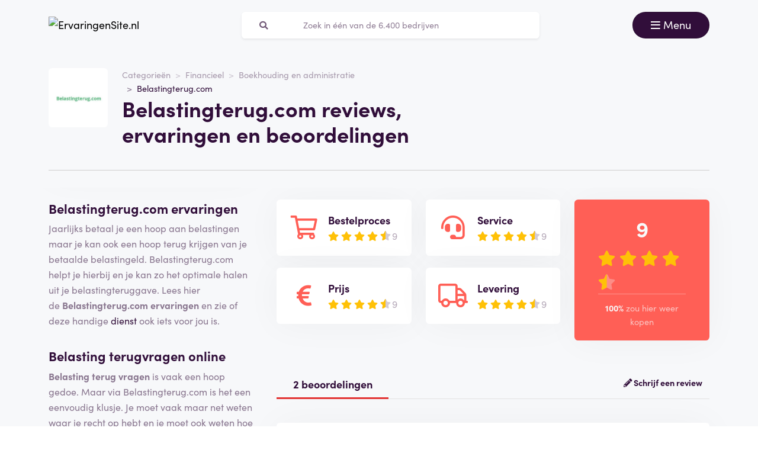

--- FILE ---
content_type: text/html; charset=UTF-8
request_url: https://ervaringensite.nl/belastingterugcom-reviews
body_size: 9757
content:
<!doctype html>
<html lang="nl-NL">
<head>
<meta charset="utf-8">
<script>(function(w,d,s,l,i){w[l]=w[l]||[];w[l].push({'gtm.start':
new Date().getTime(),event:'gtm.js'});var f=d.getElementsByTagName(s)[0],
j=d.createElement(s),dl=l!='dataLayer'?'&l='+l:'';j.async=true;j.src=
'https://www.googletagmanager.com/gtm.js?id='+i+dl;f.parentNode.insertBefore(j,f);
})(window,document,'script','dataLayer','GTM-55TCXM8');</script>
<meta name="viewport" content="width=device-width, initial-scale=1.0, maximum-scale=5">
<title>Belastingterug.com reviews, ervaringen en beoordelingen januari 2026</title>

<meta name="description" content="Hoe beoordelen klanten Belastingterug.com? Bekijk alle reviews en ervaringen ✅100% onafhankelijk ✅echte klanten ✅betrouwbaar. Bekijk ze hier »"/>

<meta property="og:image" content="https://ervaringensite.nl/img/og-image-ervaringensite-nl.jpg">
<meta property="og:title" content="Belastingterug.com reviews, ervaringen en beoordelingen januari 2026">
<meta property="og:url" content="https://ervaringensite.nl/belastingterugcom-reviews">
<meta property="og:type" content="website">
<meta property="og:locale" content="nl_NL">
<meta property="og:site_name" content="ErvaringenSite.nl">
<meta property="og:description" content="Hoe beoordelen klanten Belastingterug.com? Bekijk alle reviews en ervaringen ✅100% onafhankelijk ✅echte klanten ✅betrouwbaar. Bekijk ze hier »"/>

<!-- Twitter Meta Tags -->
<meta name="twitter:card" content="summary_large_image">
<meta property="twitter:domain" content="ErvaringenSite.nl">
<meta property="twitter:url" content="https://ervaringensite.nl/belastingterugcom-reviews">
<meta name="twitter:title" content="Belastingterug.com reviews, ervaringen en beoordelingen januari 2026">

<meta name="twitter:description" content="Hoe beoordelen klanten Belastingterug.com? Bekijk alle reviews en ervaringen ✅100% onafhankelijk ✅echte klanten ✅betrouwbaar. Bekijk ze hier »">
<meta name="twitter:image" content="https://ervaringensite.nl/img/og-image-ervaringensite-nl.jpg">
<link rel="dns-prefetch" href="https://use.typekit.net">
<link rel="dns-prefetch" href="https://wct-1.com">
<link rel="dns-prefetch" href="https://kit.fontawesome.com">
<link rel="dns-prefetch" href="https://ka-p.fontawesome.com">
<link rel="dns-prefetch" href="https://www.google-analytics.com">
<link rel="dns-prefetch" href="https://www.googletagmanager.com">
<link rel="preload" href="https://wct-1.com/wct.js" as="script">
<meta name="robots" content="index,follow"/>

<meta name='ir-site-verification-token' value='-1652266874'>

<link rel="canonical" href="https://ervaringensite.nl/belastingterugcom-reviews">

<meta name="tradetracker-site-verification" content="c38e06b5f5dda4242685ce78fe1d2052533cb313" />
<meta name="verification" content="3f2581db4ccb098f2d4803b10856dca9" />


<link rel="alternate" href="https://ervaringensite.nl/belastingterugcom-reviews" hreflang="nl-nl"/>
<link rel="alternate" href="https://reviews.be/belastingterugcom-reviews" hreflang="nl-be"/>
<link rel="alternate" href="https://ervaringensite.nl/belastingterugcom-reviews" hreflang="x-default"/>

<meta name="search-route" content="https://ervaringensite.nl/zoeken">
<link rel="apple-touch-icon" sizes="57x57" href="/favicon/apple-icon-57x57.png">
<link rel="apple-touch-icon" sizes="60x60" href="/favicon/apple-icon-60x60.png">
<link rel="apple-touch-icon" sizes="72x72" href="/favicon/apple-icon-72x72.png">
<link rel="apple-touch-icon" sizes="76x76" href="/favicon/apple-icon-76x76.png">
<link rel="apple-touch-icon" sizes="114x114" href="/favicon/apple-icon-114x114.png">
<link rel="apple-touch-icon" sizes="120x120" href="/favicon/apple-icon-120x120.png">
<link rel="apple-touch-icon" sizes="144x144" href="/favicon/apple-icon-144x144.png">
<link rel="apple-touch-icon" sizes="152x152" href="/favicon/apple-icon-152x152.png">
<link rel="apple-touch-icon" sizes="180x180" href="/favicon/apple-icon-180x180.png">
<link rel="icon" type="image/png" sizes="192x192" href="/favicon/android-icon-192x192.png">
<link rel="icon" type="image/png" sizes="32x32" href="/favicon/favicon-32x32.png">
<link rel="icon" type="image/png" sizes="96x96" href="/favicon/favicon-96x96.png">
<link rel="icon" type="image/png" sizes="16x16" href="/favicon/favicon-16x16.png">
<link rel="manifest" href="/favicon/manifest.json">
<meta name="msapplication-TileColor" content="#ffffff">
<meta name="msapplication-TileImage" content="/favicon/ms-icon-144x144.png">
<meta name="theme-color" content="#ffffff">
<script type="application/ld+json">
{
"@context": "https://schema.org",
"@type": "WebSite",
"url": "https://ervaringensite.nl",
"potentialAction": {
"@type": "SearchAction",
"target": {
"@type": "EntryPoint",
"urlTemplate": "https://ervaringensite.nl/zoeken?q={search_term_string}"
},
"query-input": "required name=search_term_string"
}
}
</script>
<link href="https://ervaringensite.nl/css/app.css" rel="stylesheet">
</head>
<body class="header-gray ">
<noscript><iframe src="https://www.googletagmanager.com/ns.html?id=GTM-55TCXM8" height="0" width="0" style="display:none;visibility:hidden"></iframe></noscript>
<nav id="navbar-main" class="navbar navbar-light">
<div class="container">
<div class="d-flex w-100 justify-content-between">
<a class="navbar-brand" href="https://ervaringensite.nl" title="Reviews">
<img src="/img/logo-ervaringensite-nl.svg" alt="ErvaringenSite.nl" class="img-fluid" width="313px" height="40px">
</a>
<form method="GET" action="https://ervaringensite.nl/zoeken" id="nav-main-menu" class="d-none d-lg-block search-form">
<label class="input-group">
<div class="input-group-text"><i class="fa fa-search"></i></div>
<input class="form-control py-1" type="search" name="q" placeholder="Zoek in één van de 6.400 bedrijven" aria-label="Zoeken" value="" autocomplete="off">
</label>
</form>
<div class="btn-group">
<button class="navbar-toggler btn btn-primary" type="button" data-bs-toggle="collapse" data-bs-target="#navbar-full" aria-controls="navbar-full" aria-expanded="false" aria-label="Toggle navigation">
<i class="far fa-bars"></i>
<span class="d-none d-md-inline-block">Menu</span>
</button>
</div>
</div>
<div class="collapse navbar-collapse" id="navbar-full">
<div class="container py-1 vh-100">
<div class="row">
<a class="col p-1 mt-1 pe-2 border-0" href="https://ervaringensite.nl" title="Reviews">
<img loading="lazy" src="/img/logo-light-ervaringensite-nl.svg" alt="ErvaringenSite.nl" class="img-fluid" width="313px" height="40px">
</a>
<div class="col-auto menu-close text-light align-self-center p-1" data-bs-target="#navbar-full" data-bs-toggle="collapse">
Sluiten <i class="fal fa-times"></i>
</div>
</div>
<form id="nav-form-menu" class="search-form my-2" method="GET" action="https://ervaringensite.nl/zoeken">
<label class="input-group">
<button class="input-group-text bg-body-color px-2 px-md-3" type="submit"><i class="fa fa-search"></i></button>
<input class="form-control py-2 px-1 px-md-2 bg-body-color text-light-purple" type="search" name="q" placeholder="Zoek in één van de 6.400 bedrijven" aria-label="Zoeken" autocomplete="off">
</label>
</form>
<ul class="navbar-nav">
<li class="nav-item active">
<a class="nav-link" href="https://ervaringensite.nl">Home</a>
</li>
<li class="nav-item">
<a class="nav-link" href="https://ervaringensite.nl/categorieen">Categorieën</a>
</li>
<li class="nav-item">
<a class="nav-link" href="https://ervaringensite.nl/over-ons">Over ons</a>
</li>
<li class="nav-item">
<a class="nav-link" href="https://ervaringensite.nl/kennisbank">Kennisbank</a>
</li>
<li class="nav-item">
<a class="nav-link" href="https://ervaringensite.nl/blog">Blog</a>
</li>
</ul>
</div>
</div>
</div>
</nav>
<main>

<script type="application/ld+json">{"@context":"http:\/\/schema.org","@type":"LocalBusiness","@id":"https:\/\/ervaringensite.nl\/belastingterugcom-reviews","name":"Belastingterug.com","image":"https:\/\/ervaringensite.nl\/img\/companies\/icons\/belastingterugcom.png","aggregateRating":{"@type":"AggregateRating","worstRating":"1","bestRating":"10","ratingValue":"8.0","reviewCount":"1"},"review":[{"@type":"Review","itemReviewed":{"@context":"http:\/\/schema.org","@type":"LocalBusiness","image":"https:\/\/ervaringensite.nl\/img\/companies\/icons\/belastingterugcom.png","name":"Belastingterug.com"},"author":{"@type":"Person","name":"Richard"},"datePublished":"2014-12-07T15:16:29+01:00","headline":"Belastingaangifte online","reviewBody":"Als je niks snapt van belastingen en een hekel hebt aan het doen van belastingaangifte dan is Belastingterug.com echt een uitkomst. \n\r\n\n\r\nLaten we eerlijk zijn. We betalen in dit land gewoon teveel en alles wat je terug kan krijgen van de blauwe belansting brigade is mooi meegenomen. \n\r\n\n\r\nDaarom ben ik gaan rondkijken. Ik kwam uit bij Belastingterug.com. Deze handige service zorgt ervoor dat alles wordt geregeld en het optimale uit je belastingteruggave wordt gehaald. Een klein bedrag leg je neer maar ik haalde het er 10X uit! Echt goede service en lekker zorgenloos op de bank wachten tot het geld weer terug komt.\n\r\n\n\r\nHelemaal gelukkig met deze service en zou het iedereen aanraden.","reviewRating":{"@type":"Rating","bestRating":"10","worstRating":"1","ratingValue":8},"publisher":{"@type":"Organization","name":"ErvaringenSite.nl","sameAs":"https:\/\/ervaringensite.nl\/"},"inLanguage":"NL"}]}</script>
<div class="header header-company">
<div class="container">
<div class="row">
<div class="col-12 col-lg-7 d-flex align-items-center">
<div class="row">
<div class="col-auto">
<img loading="lazy" src="https://ervaringensite.nl/img/companies/icons/belastingterugcom.png"
alt="Belastingterug.com logo"
class="img-company-thumb float-start" width="100px" height="100px">
</div>
<div class="col">
<nav aria-label="breadcrumb">
<ol class="breadcrumb">
<li class="breadcrumb-item"><a href="https://ervaringensite.nl/categorieen">Categorieën</a></li>
<li class="breadcrumb-item"><a href="https://ervaringensite.nl/financieel">Financieel</a></li>
<li class="breadcrumb-item"><a href="https://ervaringensite.nl/boekhouding-en-administratie">Boekhouding en administratie</a></li>
<li class="breadcrumb-item active" aria-current="page"><span>Belastingterug.com</span></li>
</ol>
</nav>
<script type="application/ld+json">
{
"@context": "http://schema.org",
"@type": "BreadcrumbList",
"itemListElement":
[
{
"@type": "ListItem",
"position": 1,
"item": "https://ervaringensite.nl/categorieen",
"name": "Categorieën"
}, {
"@type": "ListItem",
"position": 2,
"item": "https://ervaringensite.nl/financieel",
"name": "Financieel"
}, {
"@type": "ListItem",
"position": 3,
"item": "https://ervaringensite.nl/boekhouding-en-administratie",
"name": "Boekhouding en administratie"
}, {
"@type": "ListItem",
"position": 4,
"item": "https://ervaringensite.nl/belastingterugcom-reviews",
"name": "Belastingterug.com"
} 
]
}
</script>
<h1 class="company-heading mt-1 mt-md-0 mb-2 mb-md-0">Belastingterug.com reviews, ervaringen en beoordelingen</h1>
</div>
</div>
</div>
<div class="col-12 col-lg-5 align-self-center text-md-end">
</div>
</div>
<div class="col-12 mt-3 d-none d-md-block">
<div class="company-divider"></div>
</div>
</div>
</div>
<div class="header d-block d-md-none header-company-scrolled">
<div class="container">
<div class="row">
<div class="h3 px-1 pb-1" style="font-size: 20px; line-height: 22px;">Belastingterug.com reviews, ervaringen en beoordelingen</div>
<div class="col-12 col-lg-5 my-auto px-1 text-center text-md-end">
<a href="#toevoegen" class="btn btn-outline-primary d-inline-block d-md-none">Beoordeel</a>
<a href="#toevoegen" class="btn btn-outline-primary d-none d-md-inline-block">Schrijf een beoordeling</a>
<button id="menu-scrolled" class="navbar-toggler nav-link-login d-none d-md-inline-block" type="button"
data-bs-toggle="collapse" data-bs-target="#navbar-full" aria-controls="navbar-full"
aria-expanded="false" aria-label="Toggle navigation">
<i class="fa fa-bars"></i> Menu
</button>
</div>
</div>
</div>
</div>
<div class="bg-gray">
<span id="companyId" class="d-none">1415</span>
<section class="container mt-0 mt-md-2 mb-3">
<div class="row g-1 g-md-3">
<div class="col-12 col-lg-5 col-xl-4">
<div class="position-sticky fixed-top d-none d-md-block bg-white p-2 mb-3 sticky-scroller">
<div class="row pb-2 d-flex align-items-center">
<div class="col-md-4">
<img loading="lazy" src="https://ervaringensite.nl/img/companies/icons/belastingterugcom.png" alt="Belastingterug.com logo"
class="img-company-thumb" width="110px" height="110px">
</div>
<div class="col-md-8">
<div class="cat-wrapper pb-1">
<div class="comp-cat">Website</div>
<b class="comp-website-detail">
<span class="btn-visit-website text-primary"
data-route="">Belastingterug.com
</span>
</b>
</div>
<div class="cat-wrapper">
<div class="comp-cat">Categorie</div>
<a href="https://ervaringensite.nl/financieel" class="comp-cat-detail text-primary"><b>Financieel</b></a>
</div>
</div>
</div>
<div class="row g-1">
<div class="col">
<a href="#toevoegen"
class="w-100 btn btn-sm btn-outline-primary p-1 d-none d-md-inline-block">Schrijf een beoordeling</a>
</div>
</div>
</div>
<div class="d-none d-md-block">
<div class="card-company-description">
<div class="card-body p-0" id="company-description-desktop">
<h2>Belastingterug.com ervaringen</h2> 
<p>Jaarlijks betaal je een hoop aan belastingen maar je kan ook een hoop terug krijgen van je betaalde belastingeld. Belastingterug.com helpt je hierbij en je kan zo het optimale halen uit je belastingteruggave. Lees hier de&nbsp;<strong>Belastingterug.com ervaringen</strong> en zie of deze handige <a href="https://www.kvk.nl/advies-en-informatie/innovatie/digitaal-ondernemen/personalisatie-dienst-en-product-op-maat/" target="_blank">dienst</a> ook iets voor jou is.</p> 
<h2>Belasting terugvragen online</h2> 
<p><strong>Belasting terug vragen</strong> is vaak een hoop gedoe. Maar via Belastingterug.com is het een eenvoudig klusje. Je moet vaak maar net weten waar je recht op hebt en je moet ook weten hoe je de belastingpapieren moet invullen. Voor sommige mensen is het terugvragen van belasting iets waar ze maar moeilijk doorheen komen. Maar het is zeker aan te raden om er goed voor te gaan zitten. Jouw zuurverdiende centen wil je toch ook voor een deel terug kunnen vragen. Via Belastingterug.com wordt je stap voor stap geholpen en wordt het terugvragen van belasting een makkie.</p> 
<h2>Over Belastingterug.com</h2> 
<p>Het is via Belastingterug.com zo makkelijk om je belastingen te regelen. Voor een vaste vergoeding van 17,50 euro is het zo gepiept. Je kan online de stappen doorlopen en je ziet direct hoeveel jij kunt terug krijgen van de belasting. Het gebeurt allemaal online, doe de <strong>gratis berekening</strong> en zie de maximale teruggave die je kunt krijgen. Dus bespaar jezelf een hoop moeite en hoofdpijn en gebruik dus voortaan de gemakkelijke diensten van Belastingterug.com.</p> 
<h2>Belastingterug.com ervaringen en <a href="https://www.degeschillencommissie.nl/" target="_blank">klachten</a></h2> 
<p>Heb jij wel eens gebruik gemaakt van de diensten die Belastingterug.com te bieden heeft? Schrijf dan een review en deel je&nbsp;<strong>Belastingterug.com ervaringen</strong>. Ook als je gebruik hebt gemaakt van de diensten en niet tevreden was horen we graag jouw mening. Schrijf een beoordeling en deel ook gewoon je<strong>&nbsp;Belastingterug.com klachten</strong> als je niet tevreden bent.</p>

</div>
</div>


<span class="h4 mt-3">Gerelateerde bedrijven</span>
<a href="https://ervaringensite.nl/myfinance-reviews" class="card card-company-small company-thumbs mb-2">
<div class="card-body p-1">
<div class="row g-0 align-items-center">
<div class="col-auto">
<img loading="lazy" src="https://ervaringensite.nl/img/companies/icons/myfinance.png" alt="Myfinance logo" class="img-company-thumb me-2" width="100px" height="100px">
</div>
<div class="col">
Myfinance
<div class="text-muted">
<i class="fal fa-comment-alt"></i>
2 beoordelingen
</div>
<div>
<div class="stars">
<span class="stars-block">
<i class="fa fa-star star-active "></i>
<i class="fa fa-star star-active "></i>
<i class="fa fa-star star-active "></i>
<i class="fa fa-star star-active "></i>
<i class="fa fa-star star-active "></i>
</span>
<span class="stars-score">
9,5
</span>
</div>
</div>
</div>
</div>
</div>
</a>
<a href="https://ervaringensite.nl/visma-eaccounting-reviews" class="card card-company-small company-thumbs mb-2">
<div class="card-body p-1">
<div class="row g-0 align-items-center">
<div class="col-auto">
<img loading="lazy" src="https://ervaringensite.nl/img/companies/icons/visma-eaccounting.png" alt="Visma eAccounting logo" class="img-company-thumb me-2" width="100px" height="100px">
</div>
<div class="col">
Visma eAccounting
<div class="text-muted">
<i class="fal fa-comment-alt"></i>
2 beoordelingen
</div>
<div>
<div class="stars">
<span class="stars-block">
<i class="fa fa-star star-active "></i>
<i class="fa fa-star star-active "></i>
<i class="fa fa-star star-active "></i>
<i class="fa fa-star star-active "></i>
<i class="fa fa-star star-active "></i>
</span>
<span class="stars-score">
10
</span>
</div>
</div>
</div>
</div>
</div>
</a>
<a href="https://ervaringensite.nl/snelstart-reviews" class="card card-company-small company-thumbs mb-2">
<div class="card-body p-1">
<div class="row g-0 align-items-center">
<div class="col-auto">
<img loading="lazy" src="https://ervaringensite.nl/img/companies/icons/snelstart.png" alt="SnelStart logo" class="img-company-thumb me-2" width="100px" height="100px">
</div>
<div class="col">
SnelStart
<div class="text-muted">
<i class="fal fa-comment-alt"></i>
1 beoordeling
</div>
<div>
<div class="stars">
<span class="stars-block">
<i class="fa fa-star star-active "></i>
<i class="fa fa-star star-active "></i>
<i class="fa fa-star star-active "></i>
<i class="fa fa-star star-active "></i>
<i class="fa fa-star star-active "></i>
</span>
<span class="stars-score">
10
</span>
</div>
</div>
</div>
</div>
</div>
</a>

<div class="text-center mb-3">
<a href="https://ervaringensite.nl/financieel" class="btn btn-secondary">Bekijk alles uit deze categorie</a>
</div>

<span class="h4 mt-3">Gerelateerde blogartikelen</span>
<div class="card-body bg-white rounded mb-2">
<a class="blog-large" href="https://ervaringensite.nl/blog/een-bv-starten--dit-zijn-de-belangrijkste-aandachtspunten">
<img loading="lazy" src="https://ervaringensite.nl/storage/img/blogs/blog-493.jpg?v=1741179031" alt="Een BV starten: Dit zijn de belangrijkste aandachtspunten" class="me-0 me-md-1 rounded w-100" style="object-fit: cover; height: 150px;">

<span class="fw-bold mt-1 h3">Een BV starten: Dit zijn de belangrijkste aandachtspunten</span>
<span class="text-secondary fw-bold">Lees meer <i class="fa fa-arrow-right"></i></span>
</a>
</div>
<div class="card-body bg-white rounded mb-2">
<a class="blog-large" href="https://ervaringensite.nl/blog/hoe-geld-lenen-aan-je-kind">
<img loading="lazy" src="https://ervaringensite.nl/storage/img/blogs/blog-100.jpg?v=1658741378" alt="Hoe geld lenen aan je kind?" class="me-0 me-md-1 rounded w-100" style="object-fit: cover; height: 150px;">

<span class="fw-bold mt-1 h3">Hoe geld lenen aan je kind?</span>
<span class="text-secondary fw-bold">Lees meer <i class="fa fa-arrow-right"></i></span>
</a>
</div>
</div>
</div>
<div class="col-12 col-lg-7 col-xl-8">
<div class="row">
<div class="col-md-4 order-1 mt-1 mt-md-0 col-12">
<form
class="card-body bg-white rounded star-subratings p-md-2 p-1 mb-1 mb-md-2 company-rating-shadow"
action="" method="GET">
<button class="btn d-flex align-items-center remove-btn-border p-0" name="option"
value="rating_order">
<div class="review-icon float-start"><i class="far fa-shopping-cart"></i></div>
<div class="text-start">
<div class="review-icon-title">Bestelproces</div>
<div class="stars">
<span class="stars-block">
<i class="fa fa-star star-active "></i>
<i class="fa fa-star star-active "></i>
<i class="fa fa-star star-active "></i>
<i class="fa fa-star star-active "></i>
<i class="fa-stack">
<i class="fa fa-star fa-stack-1x"></i>
<i class="fa fa-star-half fa-stack-1x star-active"></i>
</i>
</span>
<span class="stars-score">
9
</span>
</div>
</div>
</button>
</form>
<form class="card-body bg-white rounded star-subratings p-md-2 p-1 company-rating-shadow"
action="" method="GET">
<button class="btn d-flex align-items-center remove-btn-border p-0" name="option"
value="rating_price">
<div class="review-icon float-start"><i class="fas fa-euro-sign"></i></div>
<div class="text-start">
<div class="review-icon-title">Prijs</div>
<div class="stars">
<span class="stars-block">
<i class="fa fa-star star-active "></i>
<i class="fa fa-star star-active "></i>
<i class="fa fa-star star-active "></i>
<i class="fa fa-star star-active "></i>
<i class="fa-stack">
<i class="fa fa-star fa-stack-1x"></i>
<i class="fa fa-star-half fa-stack-1x star-active"></i>
</i>
</span>
<span class="stars-score">
9
</span>
</div>
</div>
</button>
</form>
</div>
<div class="col-md-4 order-2 mt-1 mt-md-0">
<form
class="card-body bg-white rounded star-subratings p-md-2 p-1 mb-1 mb-md-2 company-rating-shadow"
action="" method="GET">
<button class="btn d-flex align-items-center remove-btn-border p-0" name="option"
value="rating_service">
<div class="review-icon float-start"><i class="fas fa-headset"></i></div>
<div class="text-start">
<div class="review-icon-title">Service</div>
<div class="stars">
<span class="stars-block">
<i class="fa fa-star star-active "></i>
<i class="fa fa-star star-active "></i>
<i class="fa fa-star star-active "></i>
<i class="fa fa-star star-active "></i>
<i class="fa-stack">
<i class="fa fa-star fa-stack-1x"></i>
<i class="fa fa-star-half fa-stack-1x star-active"></i>
</i>
</span>
<span class="stars-score">
9
</span>
</div>
</div>
</button>
</form>
<form class="card-body bg-white rounded star-subratings p-md-2 p-1 company-rating-shadow"
action="" method="GET">
<button class="btn d-flex align-items-center remove-btn-border p-0" name="option"
value="rating_delivery">
<div class="review-icon float-start"><i class="far fa-truck"></i></div>
<div class="text-start">
<div class="review-icon-title">Levering</div>
<div class="stars">
<span class="stars-block">
<i class="fa fa-star star-active "></i>
<i class="fa fa-star star-active "></i>
<i class="fa fa-star star-active "></i>
<i class="fa fa-star star-active "></i>
<i class="fa-stack">
<i class="fa fa-star fa-stack-1x"></i>
<i class="fa fa-star-half fa-stack-1x star-active"></i>
</i>
</span>
<span class="stars-score">
9
</span>
</div>
</div>
</button>
</form>
</div>
<div class="col-md-4 order-0 order-md-3 mt-2 mt-md-0">
<div class="company-score card-header bg-secondary text-light rounded p-1 p-md-2 px-md-3 company-rating-shadow"
style="z-index: 0">
<div class="stars">
<span class="stars-block">
<i class="fa fa-star star-active "></i>
<i class="fa fa-star star-active "></i>
<i class="fa fa-star star-active "></i>
<i class="fa fa-star star-active "></i>
<i class="fa-stack">
<i class="fa fa-star fa-stack-1x"></i>
<i class="fa fa-star-half fa-stack-1x star-active"></i>
</i>
</span>
<span class="stars-score">
9
</span>
</div>
<div class="total-buyagain-percentage text-center mt-2 mt-md-0">
<span
class="percentage">100%</span> <span>zou hier weer kopen</span>
</div>
</div>
</div>
</div>
<div class="row pt-3 pt-md-4 pb-2 justify-content-between">
<div class="col-md-3 col-6 text-primary text-center border-bottom-red">
2 beoordelingen
</div>
<div class="col-md-9 col-6 text-end border-bottom-gray">
<a href="#toevoegen" class="fw-bold"><i class="fas fa-pencil-alt"></i>
Schrijf een review
</a>
</div>
</div>
<div class="card card-review mt-2" id="review-expert">
<div class="card-body">
<div class="row">
<div class="col-md">
<div class="h3">
<span class="review-name">Onze beoordeling over Belastingterug.com</span>
<span class="text-success h5">
<i class="fa fa-check-circle" data-bs-toggle="tooltip" data-bs-placement="top" title="Beoordeling is geverifieerd"></i>
</span>
</div>
</div>
</div>
<p class="review-description-full">

Het bedrijf Belastingterug.com is geverifieerd door ons.
De webshop Belastingterug.com is al jaren een betrouwbare partij om te bestellen.
Belastingterug.com is lid bij de KvK (kamer van koophandel) en hun website beschikt over een SSL certificaat (het groene slotje).
Dit slotje geeft aan dat het veilig is om te bestellen via de online betaalmethodes die ze aanbieden.
Belastingterug.com maakt gebruik van de meest voorkomende betaalmogelijkheden in Nederland.
<br><br>
De reputatie van Belastingterug.com is positief te noemen.
Het Nederlandse bedrijf is namelijk ook al een lange tijd actief op het internet.
Je kunt zelf ook meehelpen andere gebruikers een goede keus te maken bij hun aankopen.
Dit kun je doen door een review achter te laten op deze pagina.
<br><br>
Het is verstandig de website van Belastingterug.com te bekijken voor actuele openingstijden.
Daar vind je uiteraard ook het uitgebreide assortiment van Belastingterug.com.

</p>
<div class="row">
<div class="post-review-date d-block d-md-inline-block col">
<span style="float:left;">Geplaatst op: 15-03-2021</span>
</div>
<div class="post-review-name d-block d-md-inline-block col">
<span style="float:right;">Geschreven door: ErvaringenSite.nl</span>
</div>
</div>
<hr>
<div class="row justify-content-between align-items-center review-score">
<div class="col-auto">
<div class="stars">
<div class="stars-box" style="background-size: auto 100%;">
<div class="stars-fill" style="width: 100%; background-size: auto 100%;"></div>
</div>
<span class="stars-score text-gray">
10 / 10
</span>
</div>
</div>
<div class="col-auto mt-1 mt-md-0">
<span class="review-order-score pe-2" data-bs-toggle="tooltip" data-bs-placement="top" title="Bestelproces">
<i class="far fa-shopping-cart text-secondary" aria-hidden="true"></i> 5/5
</span>
<span class="review-service-score pe-2" data-bs-toggle="tooltip" data-bs-placement="top" title="Service">
<i class="fas fa-headset text-secondary" aria-hidden="true"></i> 5/5
</span>
<span class="review-price-score pe-2" data-bs-toggle="tooltip" data-bs-placement="top" title="Prijs">
<i class="fas fa-euro-sign text-secondary" aria-hidden="true"></i> 5/5
</span>
<span class="review-delivery-score pe-2" data-bs-toggle="tooltip" data-bs-placement="top" title="Levering">
<i class="far fa-truck text-secondary" aria-hidden="true"></i> 5/5
</span>
</div>
<div class="col-auto mt-1 mt-md-0 review-buyagain">
<b class="text-success">
<i class="far fa-file-certificate"></i>
Expert review
</b>
</div>
</div>
</div>
</div>

<div id="review-4162"
class="card card-review mt-2 ">
<div class="card-body">
<div class="row">
<div class="col-md">
<div class="h3">
<span class="review-name">Belastingaangifte online</span>
<span class="text-success h5">
<i class="fa fa-check-circle" data-bs-toggle="tooltip" data-bs-placement="top"
title="Beoordeling is geverifieerd"></i>
</span>
</div>
</div>
<div class="col-md-auto text-end">
<button class="btn btn-link p-0 btn-report-review d-none d-md-inline-block"
data-action="https://ervaringensite.nl/4162-reviews">Rapporteren</button>
</div>
</div>
<p class="review-description">
Als je niks snapt van belastingen en een hekel hebt aan het doen van belastingaangifte dan is Belastingterug.com echt een uitkomst. <br><br>Laten we eerlijk zijn. We betalen in dit land gewoon teveel en alles wat je terug kan krijgen van de blauwe belansting brigade is mooi meegenomen. <br><br>Daarom ben ik gaan rondkijken. Ik kwam uit bij Belastingterug.com. Deze handige service zorgt ervoor dat alles wordt geregeld en het optimale uit je belastingteruggave wordt gehaald. Een klein bedrag leg je neer maar ik haalde het er 10X uit! Echt goede service en lekker zorgenloos op de bank wachten tot het geld weer terug komt.<br><br>Helemaal gelukkig met deze service en zou het iedereen aanraden.
</p>
<button type="button" class="btn btn-link p-0 btn-read-more d-none d-block mb-2">
Lees de complete review
</button>
<div class="row">
<div class="post-review-date d-block d-md-inline-block col">
<span
style="float:left;">Geplaatst op: 07-12-2014</span>
</div>
<div class="post-review-date d-block d-md-inline-block col text-left"
style=" visibility:hidden; ">
<span>Laatst bewerkt op: 08-06-2022</span>
</div>
<div class="post-review-name d-block d-md-inline-block col">
<span style="float:right;">Geschreven door: Richard</span>
</div>
</div>
<hr>
<div class="row justify-content-between align-items-center review-score">
<div class="col-auto">
<div class="stars">
<div class="stars-box" style="background-size: auto 100%;">
<div class="stars-fill" style="width: 80%; background-size: auto 100%;"></div>
</div>
<span class="stars-score text-gray">
8 / 10
</span>
</div>
</div>
<div class="col-auto mt-1 mt-md-0">
<span class="review-order-score pe-2" data-bs-toggle="tooltip" data-bs-placement="top"
title="Bestelproces">
<i class="far fa-shopping-cart text-secondary" aria-hidden="true"></i>
4/5
</span>
<span class="review-service-score pe-2" data-bs-toggle="tooltip" data-bs-placement="top"
title="Service">
<i class="fas fa-headset text-secondary" aria-hidden="true"></i>
4/5
</span>
<span class="review-price-score pe-2" data-bs-toggle="tooltip" data-bs-placement="top"
title="Prijs">
<i class="fas fa-euro-sign text-secondary" aria-hidden="true"></i>
4/5
</span>
<span class="review-delivery-score pe-2" data-bs-toggle="tooltip" data-bs-placement="top"
title="Levering">
<i class="far fa-truck text-secondary" aria-hidden="true"></i>
4/5
</span>
</div>
<div class="col-auto mt-1 mt-md-0 review-buyagain">
<span>Nogmaals kopen?</span>
<span class="buyagain-yes px-1 py-0 my-0">
Ja
</span>
</div>
</div>
</div>
</div>
<div class="modal fade" id="report-review-popup" tabindex="-1" aria-hidden="true">
<div class="modal-dialog">
<div class="modal-content">
<div class="modal-header d-flex justify-content-center py-2">
<div class="h5 m-0">Waarom wil je de review &quot;<span class="report-review-name"></span>&quot; rapporteren?</div>
<button type="button" class="btn-close p-0" data-bs-dismiss="modal" aria-label="Close"></button>
</div>
<div class="modal-body">
<div class="list-group">
<div class="row">
<div class="col-12">
<div class="list-group" id="list-tab" role="tablist">
<form action="" method="POST" class="report-review-form card-body px-3">
<input type="hidden" name="_token" value="u5hpNr5C36fphwOTgTMmNGGzeow57WY60mzXnvUv" autocomplete="off"> <input type="hidden" name="_method" value="put"> <button class="list-group-item list-group-item-action w-100 text-center"
role="button" id="list-home-list" name="reported"
value="inappropriate language">Ongepast taalgebruik</button>
<button class="list-group-item list-group-item-action w-100 text-center"
role="button" id="list-profile-list" name="reported"
value="spam">Spam</button>
<button class="list-group-item list-group-item-action text-center" role="button"
type="button" data-bs-toggle="modal" data-bs-dismiss="modal"
data-bs-target="#report-review-other-popup">Anders?
<i class="fas fa-arrow-right"></i></button>
</form>
</div>
</div>
</div>
</div>
</div>
</div>
</div>
</div>
<div class="modal fade overflow-hidden" id="report-review-other-popup" tabindex="-1" aria-hidden="true">
<div class="modal-dialog">
<div class="modal-content">
<div class="modal-header d-flex justify-content-center py-2">
<div class="h5 m-0">Waarom wil je de review &quot;<span class="report-review-name"></span>&quot; rapporteren?</div>
<button type="button" class="btn-close p-0" data-bs-dismiss="modal" aria-label="Close"></button>
</div>
<div class="modal-body">
<form action="" method="POST" class="report-review-form card-body px-3">
<input type="hidden" name="_token" value="u5hpNr5C36fphwOTgTMmNGGzeow57WY60mzXnvUv" autocomplete="off"> <input type="hidden" name="_method" value="put"> <textarea class="form-control" name="reported" rows="5" placeholder="Vul hier in waarom je deze review wil rapporteren."></textarea>
<div class="text-end">
<button class="btn btn-secondary mt-1">Rapporteer</button>
</div>
</form>
</div>
</div>
</div>
</div>

<div class="d-flex justify-content-center pt-2">
</div>

<hr>
<div id="toevoegen" class="mb-3 mt-0 mt-md-3 add-review add-review-hashtag">
<div class="col-12 col-lg-12">
<span class="h3 card-title fw-bold">Schrijf een review over Belastingterug.com</span>
<hr>
</div>
<form action="https://ervaringensite.nl/belastingterugcom/toevoegen" method="POST"
onsubmit="disableForm(this)" id="reviewForm">
<input type="hidden" name="_method" value="post"> <div id="my_name_TF17wx6QwWeTO4Rs_wrap" style="display: none" aria-hidden="true">
<input id="my_name_TF17wx6QwWeTO4Rs"
name="my_name_TF17wx6QwWeTO4Rs"
type="text"
value=""
autocomplete="nope"
tabindex="-1">
<input name="valid_from"
type="text"
value="[base64]"
autocomplete="off"
tabindex="-1">
</div>
<div class="row g-3">
<div class="col-md-6">
<div class="row">
<div class="col-md-6">
<div class="my-1">
Bestelproces *<br>
<div class="stars-select h5" data-submit="0">
<input type="text" style="position:absolute;opacity:0;width:0;height:0;" name="rating_order" value="" required min="1" max="5">
<i class="fa fa-star "></i>
<i class="fa fa-star "></i>
<i class="fa fa-star "></i>
<i class="fa fa-star "></i>
<i class="fa fa-star "></i>
<span class="stars-select-amount">0</span>
</div>
/ 10
</div>
<div class="my-1">
Service *<br>
<div class="stars-select h5" data-submit="0">
<input type="text" style="position:absolute;opacity:0;width:0;height:0;" name="rating_service" value="" required min="1" max="5">
<i class="fa fa-star "></i>
<i class="fa fa-star "></i>
<i class="fa fa-star "></i>
<i class="fa fa-star "></i>
<i class="fa fa-star "></i>
<span class="stars-select-amount">0</span>
</div>
/ 10
</div>
</div>
<div class="col-md-6">
<div class="my-1">
Prijs *<br>
<div class="stars-select h5" data-submit="0">
<input type="text" style="position:absolute;opacity:0;width:0;height:0;" name="rating_price" value="" required min="1" max="5">
<i class="fa fa-star "></i>
<i class="fa fa-star "></i>
<i class="fa fa-star "></i>
<i class="fa fa-star "></i>
<i class="fa fa-star "></i>
<span class="stars-select-amount">0</span>
</div>
/ 10
</div>
<div class="my-1">
Levering *<br>
<div class="stars-select h5" data-submit="0">
<input type="text" style="position:absolute;opacity:0;width:0;height:0;" name="rating_delivery" value="" required min="1" max="5">
<i class="fa fa-star "></i>
<i class="fa fa-star "></i>
<i class="fa fa-star "></i>
<i class="fa fa-star "></i>
<i class="fa fa-star "></i>
<span class="stars-select-amount">0</span>
</div>
/ 10
</div>
</div>
</div>
<div class="my-2">
<label for="email">Je e-mailadres (niet zichtbaar op de website)*</label>
<input type="email" id="email" name="email" class="form-control mt-1 " maxlength="255" required>
</div>
<div class="my-2">
<label for="firstname">Anoniem *</label>
<br>
<div class="form-check form-check-inline">
<input class="form-check-input" type="radio" name="anonymous" id="anonymous_yes"
data-anonymous="1" value="Anoniem">
<label class="form-check-label" for="anonymous_yes">
Ja
</label>
</div>
<div class="form-check form-check-inline">
<input class="form-check-input" type="radio" name="anonymous" id="anonymous_no"
data-anonymous="0" value="" checked>
<label class="form-check-label" for="anonymous_no">
Nee
</label>
</div>
<div class="my-2">
<label for="firstname">Je voornaam *</label>
<input type="text" id="firstname" name="firstname" class="form-control mt-1 " maxlength="255" required>
</div>
<div class="mb-0 my-md-2">
<label for="lastname">Je achternaam (niet zichtbaar op de website)</label>
<input type="text" id="lastname" name="lastname" class="form-control mt-1 " maxlength="191">
</div>
</div>
</div>
<div class="col-md-6 mt-0 mt-md-3">
<div class="my-2">
<label for="buy_again">Zou je hier nogmaals kopen? *</label>
<br>
<div class="form-check form-check-inline">
<input class="form-check-input" type="radio" name="buy_again" id="buy_again_yes"
value="yes" checked>
<label class="form-check-label" for="buy_again_yes">Ja</label>
</div>
<div class="form-check form-check-inline">
<input class="form-check-input" type="radio" name="buy_again" id="buy_again_no"
value="no">
<label class="form-check-label" for="buy_again_no">Nee</label>
</div>
<div class="my-2">
<label for="title">Je ervaring in één zin *</label>
<input type="text" id="title" name="title" class="form-control mt-1 " maxlength="255" required>
</div>
<div class="my-2">
<label for="description">Je volledige ervaring *</label>
<textarea id="description" name="description" class="form-control p-1 mt-1 "
rows="10"
placeholder="Beschrijf hier je ervaring met Belastingterug.com. Leg uitgebreid uit wat je ervaring is met dit bedrijf, op een duidelijke en eerlijke manier. Benoem zowel positieve als verbeterpunten. Let tijdens het schrijven op je taalgebruik."
required></textarea>
</div>
</div>
</div>
</div>
<div class="alert alert-warning d-none p-2" id="buy-again-alert"
data-text1="Je beoordeling is vrij hoog! Weet je zeker dat je hier niet nogmaals wilt kopen?"
data-text2="Je beoordeling is vrij laag! Weet je zeker dat je hier nogmaals wilt kopen?">
</div>
<div class="text-end">
<button class="btn btn-secondary" id="submit">Review plaatsen</button>
</div>
</form>
</div>
</div>
</div>
</section>
</div>
<div class="d-md-none d-block container">

<span class="h4 mt-3">Gerelateerde bedrijven</span>
<a href="https://ervaringensite.nl/myfinance-reviews" class="card card-company-small company-thumbs mb-2">
<div class="card-body p-1">
<div class="row g-0 align-items-center">
<div class="col-auto">
<img loading="lazy" src="https://ervaringensite.nl/img/companies/icons/myfinance.png" alt="Myfinance logo" class="img-company-thumb me-2" width="100px" height="100px">
</div>
<div class="col">
Myfinance
<div class="text-muted">
<i class="fal fa-comment-alt"></i>
2 beoordelingen
</div>
<div>
<div class="stars">
<span class="stars-block">
<i class="fa fa-star star-active "></i>
<i class="fa fa-star star-active "></i>
<i class="fa fa-star star-active "></i>
<i class="fa fa-star star-active "></i>
<i class="fa fa-star star-active "></i>
</span>
<span class="stars-score">
9,5
</span>
</div>
</div>
</div>
</div>
</div>
</a>
<a href="https://ervaringensite.nl/visma-eaccounting-reviews" class="card card-company-small company-thumbs mb-2">
<div class="card-body p-1">
<div class="row g-0 align-items-center">
<div class="col-auto">
<img loading="lazy" src="https://ervaringensite.nl/img/companies/icons/visma-eaccounting.png" alt="Visma eAccounting logo" class="img-company-thumb me-2" width="100px" height="100px">
</div>
<div class="col">
Visma eAccounting
<div class="text-muted">
<i class="fal fa-comment-alt"></i>
2 beoordelingen
</div>
<div>
<div class="stars">
<span class="stars-block">
<i class="fa fa-star star-active "></i>
<i class="fa fa-star star-active "></i>
<i class="fa fa-star star-active "></i>
<i class="fa fa-star star-active "></i>
<i class="fa fa-star star-active "></i>
</span>
<span class="stars-score">
10
</span>
</div>
</div>
</div>
</div>
</div>
</a>
<a href="https://ervaringensite.nl/snelstart-reviews" class="card card-company-small company-thumbs mb-2">
<div class="card-body p-1">
<div class="row g-0 align-items-center">
<div class="col-auto">
<img loading="lazy" src="https://ervaringensite.nl/img/companies/icons/snelstart.png" alt="SnelStart logo" class="img-company-thumb me-2" width="100px" height="100px">
</div>
<div class="col">
SnelStart
<div class="text-muted">
<i class="fal fa-comment-alt"></i>
1 beoordeling
</div>
<div>
<div class="stars">
<span class="stars-block">
<i class="fa fa-star star-active "></i>
<i class="fa fa-star star-active "></i>
<i class="fa fa-star star-active "></i>
<i class="fa fa-star star-active "></i>
<i class="fa fa-star star-active "></i>
</span>
<span class="stars-score">
10
</span>
</div>
</div>
</div>
</div>
</div>
</a>

<div class="text-center mb-3">
<a href="https://ervaringensite.nl/financieel" class="btn btn-secondary">Bekijk alles uit deze categorie</a>
</div>

<span class="h4 mt-3">Gerelateerde blogartikelen</span>
<div class="card-body bg-white rounded mb-2">
<a class="blog-large" href="https://ervaringensite.nl/blog/een-bv-starten--dit-zijn-de-belangrijkste-aandachtspunten">
<img loading="lazy" src="https://ervaringensite.nl/storage/img/blogs/blog-493.jpg?v=1741179031" alt="Een BV starten: Dit zijn de belangrijkste aandachtspunten" class="me-0 me-md-1 rounded w-100" style="object-fit: cover; height: 150px;">

<span class="fw-bold mt-1 h3">Een BV starten: Dit zijn de belangrijkste aandachtspunten</span>
<span class="text-secondary fw-bold">Lees meer <i class="fa fa-arrow-right"></i></span>
</a>
</div>
<div class="card-body bg-white rounded mb-2">
<a class="blog-large" href="https://ervaringensite.nl/blog/hoe-geld-lenen-aan-je-kind">
<img loading="lazy" src="https://ervaringensite.nl/storage/img/blogs/blog-100.jpg?v=1658741378" alt="Hoe geld lenen aan je kind?" class="me-0 me-md-1 rounded w-100" style="object-fit: cover; height: 150px;">

<span class="fw-bold mt-1 h3">Hoe geld lenen aan je kind?</span>
<span class="text-secondary fw-bold">Lees meer <i class="fa fa-arrow-right"></i></span>
</a>
</div>

<div class="card-company-description bg-gray">
<div class="p-1" id="company-description-mobile">

</div>
</div>
</div>
<section class="container my-3">
<div class="row g-1 g-md-3">
<div class="col-12 col-lg-5 col-xl-4 justify-content-center">
<span class="h4 my-3 fw-bold d-block">Andere gerelateerde bedrijven</span>
<a href="https://ervaringensite.nl/vidaxl-reviews" class="card card-company-small company-thumbs mb-2">
<div class="card-body p-1">
<div class="row g-0 align-items-center">
<div class="col-auto">
<img loading="lazy" src="https://ervaringensite.nl/img/companies/icons/vidaxl.png" alt="VidaXL logo" class="img-company-thumb me-2" width="100px" height="100px">
</div>
<div class="col">
VidaXL
<div class="text-muted">
<i class="fal fa-comment-alt"></i>
260 beoordelingen
</div>
<div>
<div class="stars">
<span class="stars-block">
<i class="fa fa-star star-active "></i>
<i class="fa fa-star star-active "></i>
<i class="fa-stack">
<i class="fa fa-star fa-stack-1x"></i>
<i class="fa fa-star-half fa-stack-1x star-active"></i>
</i>
<i class="fa fa-star "></i>
<i class="fa fa-star "></i>
</span>
<span class="stars-score">
5,2
</span>
</div>
</div>
</div>
</div>
</div>
</a>
<a href="https://ervaringensite.nl/rompslomp-reviews" class="card card-company-small company-thumbs mb-2">
<div class="card-body p-1">
<div class="row g-0 align-items-center">
<div class="col-auto">
<img loading="lazy" src="https://ervaringensite.nl/img/companies/icons/rompslomp.png" alt="Rompslomp.nl logo" class="img-company-thumb me-2" width="100px" height="100px">
</div>
<div class="col">
Rompslomp.nl
<div class="text-muted">
<i class="fal fa-comment-alt"></i>
2 beoordelingen
</div>
<div>
<div class="stars">
<span class="stars-block">
<i class="fa fa-star star-active "></i>
<i class="fa fa-star star-active "></i>
<i class="fa fa-star star-active "></i>
<i class="fa fa-star star-active "></i>
<i class="fa-stack">
<i class="fa fa-star fa-stack-1x"></i>
<i class="fa fa-star-half fa-stack-1x star-active"></i>
</i>
</span>
<span class="stars-score">
9
</span>
</div>
</div>
</div>
</div>
</div>
</a>
<a href="https://ervaringensite.nl/fenna-reviews" class="card card-company-small company-thumbs mb-2">
<div class="card-body p-1">
<div class="row g-0 align-items-center">
<div class="col-auto">
<img loading="lazy" src="https://ervaringensite.nl/img/companies/icons/fenna.png" alt="fENNA logo" class="img-company-thumb me-2" width="100px" height="100px">
</div>
<div class="col">
fENNA
<div class="text-muted">
<i class="fal fa-comment-alt"></i>
1 beoordeling
</div>
<div>
<div class="stars">
<span class="stars-block">
<i class="fa fa-star star-active "></i>
<i class="fa fa-star star-active "></i>
<i class="fa fa-star star-active "></i>
<i class="fa fa-star star-active "></i>
<i class="fa fa-star star-active "></i>
</span>
<span class="stars-score">
10
</span>
</div>
</div>
</div>
</div>
</div>
</a>
<a href="https://ervaringensite.nl/cartracker-reviews" class="card card-company-small company-thumbs mb-2">
<div class="card-body p-1">
<div class="row g-0 align-items-center">
<div class="col-auto">
<img loading="lazy" src="https://cdn.tradetracker.net/nl/campaign_image_square/36430.png" alt="Cartracker logo" class="img-company-thumb me-2" width="100px" height="100px">
</div>
<div class="col">
Cartracker
<div class="text-muted">
<i class="fal fa-comment-alt"></i>
1 beoordeling
</div>
<div>
<div class="stars">
<span class="stars-block">
<i class="fa fa-star star-active "></i>
<i class="fa fa-star star-active "></i>
<i class="fa fa-star star-active "></i>
<i class="fa fa-star star-active "></i>
<i class="fa fa-star star-active "></i>
</span>
<span class="stars-score">
10
</span>
</div>
</div>
</div>
</div>
</div>
</a>

<div class="text-center mb-3">
<a href="https://ervaringensite.nl/financieel" class="btn btn-secondary">Bekijk alles uit deze categorie</a>
</div>
</div>
<div class="col-12 col-lg-7 col-xl-8">
<div id="faq" itemscope="" itemtype="https://schema.org/FAQPage">
<h2 class="h4 my-3 fw-bold">FAQ (Veelgestelde vragen)</h2>
<div itemscope itemprop="mainEntity" itemtype="https://schema.org/Question">
<h3 itemprop="name">Is <span>Belastingterug.com</span> een betrouwbaar bedrijf?</h3>
<div itemscope itemprop="acceptedAnswer" itemtype="https://schema.org/Answer">
<p itemprop="text">
Er zijn <b>2 beoordelingen</b> geplaatst over Belastingterug.com.
Gemiddeld hebben zij als cijfer een <b>9</b> gekregen, waarbij <b>100%</b> van de recensenten hebben aangegeven dat ze hier weer zouden kopen.
</p>
</div>
</div>
<div itemscope itemprop="mainEntity" itemtype="https://schema.org/Question">
<h3 itemprop="name">In welke sectoren is <span>Belastingterug.com</span> actief?</h3>
<div itemscope itemprop="acceptedAnswer" itemtype="https://schema.org/Answer">
<p itemprop="text">
<span>Belastingterug.com</span> is vooral actief in de categorie
<a href="https://ervaringensite.nl/financieel">financieel</a> en daarbinnen gespecialiseerd in de sector(en)
<a href="https://ervaringensite.nl/boekhouding-en-administratie">boekhouding en administratie</a>. </p>
</div>
</div>
<div itemscope itemprop="mainEntity" itemtype="https://schema.org/Question">
<h3 itemprop="name">Ik heb alle reviews goed gelezen. Wat nu?</h3>
<div itemscope itemprop="acceptedAnswer" itemtype="https://schema.org/Answer">
<p itemprop="text">

Heb je een positieve indruk gekregen door de <span>Belastingterug.com</span> reviews?
Dan kun je naar de website van <span>Belastingterug.com</span> gaan en je bestelling plaatsen.
Zo niet, zoek dan hier verder naar een ander bedrijf.
We verzamelen <a href="https://ervaringensite.nl">reviews</a> van alle grote bedrijven in Nederland en België.

</p>
</div>
</div>
</div>
<span class="h4 my-3 fw-bold d-block">Alle subcategorieën uit deze categorie</span>
<div class="row">
<div class="col-6 col-lg-3 mb-2">
<a class="related-category" href="https://ervaringensite.nl/geld-lenen">
Geld lenen
</a>
</div>
<div class="col-6 col-lg-3 mb-2">
<a class="related-category" href="https://ervaringensite.nl/sparen">
Sparen
</a>
</div>
<div class="col-6 col-lg-3 mb-2">
<a class="related-category" href="https://ervaringensite.nl/beleggen-en-brokers">
Beleggen en brokers
</a>
</div>
<div class="col-6 col-lg-3 mb-2">
<a class="related-category" href="https://ervaringensite.nl/bedrijfsleningen">
Bedrijfsleningen
</a>
</div>
<div class="col-6 col-lg-3 mb-2">
<a class="related-category" href="https://ervaringensite.nl/hypotheken">
Hypotheken
</a>
</div>
<div class="col-6 col-lg-3 mb-2">
<a class="related-category" href="https://ervaringensite.nl/cryptocurrencies">
Cryptocurrencies
</a>
</div>
<div class="col-6 col-lg-3 mb-2">
<a class="related-category" href="https://ervaringensite.nl/geld-overmaken-en-geld-wisselen">
Geld overmaken en geld wisselen
</a>
</div>
<div class="col-6 col-lg-3 mb-2">
<a class="related-category" href="https://ervaringensite.nl/creditcards-bankpassen">
Creditcards &amp; bankpassen
</a>
</div>
<div class="col-6 col-lg-3 mb-2">
<a class="related-category" href="https://ervaringensite.nl/games">
Games
</a>
</div>
<div class="col-6 col-lg-3 mb-2">
<a class="related-category" href="https://ervaringensite.nl/boekhouding-en-administratie">
Boekhouding en administratie
</a>
</div>
<div class="col-6 col-lg-3 mb-2">
<a class="related-category" href="https://ervaringensite.nl/virusscanners-en-beveiliging">
Virusscanners en beveiliging
</a>
</div>
<div class="col-6 col-lg-3 mb-2">
<a class="related-category" href="https://ervaringensite.nl/apps">
Apps
</a>
</div>
<div class="col-6 col-lg-3 mb-2">
<a class="related-category" href="https://ervaringensite.nl/vpns">
VPNs
</a>
</div>
<div class="col-6 col-lg-3 mb-2">
<a class="related-category" href="https://ervaringensite.nl/overige-software-en-programmas">
Overige software en programmas
</a>
</div>
</div>
</div>
</div>
</section>



</main>
<footer>
<div class="container">
<div class="row">
<div class="col-12 col-xl-3 col-xxl-4 mt-0">
<a href="https://ervaringensite.nl"><img loading="lazy" src="/img/logo-ervaringensite-nl.svg" alt="ErvaringenSite.nl" class="img-fluid" width="320px" height="41px"></a>
</div>
<div class="col-12 col-md-6 col-lg-3 pt-3 pt-md-0">
<div class="h4">ErvaringenSite.nl</div>
<ul class="nav flex-column">
<li class="nav-item">
<a class="nav-link" href="https://ervaringensite.nl/over-ons">Over ons</a>
</li>
<li class="nav-item">
<a class="nav-link" href="https://ervaringensite.nl/contact">Contact</a>
</li>
<li class="nav-item">
<a class="nav-link" href="https://ervaringensite.nl/kennisbank">Kennisbank</a>
</li>
<li class="nav-item">
<a class="nav-link" href="https://ervaringensite.nl/blog">Blog</a>
</li>
<li class="nav-item">
<a class="nav-link" href="https://ervaringensite.nl/sitemap">Sitemap</a>
</li>
</ul>
</div>
<div class="col-12 col-md-3 col-lg pt-3 pt-md-0">
<div class="h4">Gebruikers</div>
<ul class="nav flex-column">
<li class="nav-item">
<a class="nav-link" href="https://ervaringensite.nl/zoeken">Beoordeling plaatsen</a>
</li>
<li class="nav-item">
<a class="nav-link" href="https://ervaringensite.nl/zakelijk/aanvragen">Samenwerking aanvragen</a>
</li>
<li class="nav-item">
<a class="nav-link" href="https://ervaringensite.nl/widget">Widget maken</a>
</li>
</ul>
</div>
<div class="col-12 col-md-3 col-lg pt-3 pt-md-0">
<div class="h4">Social media</div>
<div class="social-footer">
<a target="_blank" rel="noopener noreferrer nofollow" href="https://www.facebook.com/Ervaringensite" aria-label="Facebook"><i class="fab fa-facebook-square"></i></a>
<a target="_blank" rel="noopener noreferrer nofollow" href="https://twitter.com/Ervaringensite" aria-label="Twitter"><i class="fab fa-twitter-square"></i></a>
<a target="_blank" rel="noopener noreferrer nofollow" href="https://www.instagram.com/ervaringensite.nl/" aria-label="Instagram"><i class="fab fa-instagram-square"></i></a>
</div>
</div>

</div>
<p id="copyright">
&copy; 2026 ErvaringenSite.nl
|
<a href="https://ervaringensite.nl/disclaimer">Disclaimer</a>
|
<a href="https://ervaringensite.nl/privacy-policy">Privacy policy</a>
</p>
</div>
</footer>
<script>
window.translations = {"general":{"search":"Zoeken","results_count":"12345 resultaten","reviews_count":"12345 beoordelingen","reviews_count_single":"1 beoordeling"}} </script>
<script src="https://ervaringensite.nl/js/app.js" defer></script>
<script src="https://kit.fontawesome.com/67fa9882d2.js" crossorigin="anonymous" async></script>
<script type="text/javascript">
(function(w, c, t, u) {
w._wct = w._wct || {}; w._wct = u;
var s = c.createElement(t);
s.type = 'text/javascript'; s.async = true; s.src = 'https://wct-1.com/wct.js';
var r = c.getElementsByTagName(t)[0];
r.parentNode.insertBefore(s, r);
}(window, document, 'script', {
'uid' : 'cVaViC',
'google_tracking_id' : 'UA-189815008-1'
}));
</script>
<script type="text/javascript">
window._mfq = window._mfq || [];
(function() {
var mf = document.createElement("script");
mf.type = "text/javascript"; mf.defer = true;
mf.src = "//cdn.mouseflow.com/projects/40a9c832-f4a0-41c6-8b3a-e79475638e25.js";
document.getElementsByTagName("head")[0].appendChild(mf);
})();
</script>

<script>
document.querySelectorAll('[id^="review-"]').forEach(review => {
var comment = review.querySelector('.comments');
if (comment) {
const firstComment = comment.querySelector('div:first-child');
if (firstComment) {
let totalHeight = firstComment.offsetHeight;
totalHeight += parseInt(window.getComputedStyle(firstComment).getPropertyValue('margin-top')) * 1.5;
comment.style.height = totalHeight + 'px';
}
}
});
function toggleComments(button)
{
var comments = button.parentElement.querySelector('.comments');
if (comments.style.height == 'auto') {
comments.style.height = comments.dataset.height;
button.innerHTML = '<i class="fa fa-plus"></i> Nog 6 reacties lezen';
} else {
comments.dataset.height = comments.style.height;
comments.style.height = 'auto';
button.innerHTML = '<i class="fa fa-minus"></i> Reacties verbergen';
}
}
</script>
</body>
</html>
